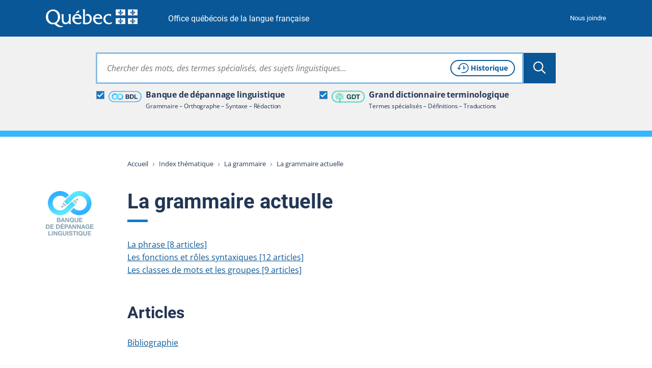

--- FILE ---
content_type: text/css; charset=utf-8
request_url: https://vitrinelinguistique.oqlf.gouv.qc.ca/_assets/41b1d38ea1e2f5595975318cf5f2ca46/css/index-core.1768422704.css
body_size: 8210
content:
/*! normalize.css v8.0.1 | MIT License | github.com/necolas/normalize.css */html{line-height:1.15;-webkit-text-size-adjust:100%}body{margin:0}main{display:block}h1{font-size:2em;margin:.67em 0}hr{box-sizing:content-box;height:0;overflow:visible}pre{font-family:monospace,monospace;font-size:1em}a{background-color:rgba(0,0,0,0)}abbr[title]{border-bottom:none;text-decoration:underline;-webkit-text-decoration:underline dotted;text-decoration:underline dotted}b,strong{font-weight:bolder}code,kbd,samp{font-family:monospace,monospace;font-size:1em}small{font-size:80%}sub,sup{font-size:75%;line-height:0;position:relative;vertical-align:baseline}sub{bottom:-0.25em}sup{top:-0.5em}img{border-style:none}button,input,optgroup,select,textarea{font-family:inherit;font-size:100%;line-height:1.15;margin:0}button,input{overflow:visible}button,select{text-transform:none}button,[type=button],[type=reset],[type=submit]{-webkit-appearance:button}button::-moz-focus-inner,[type=button]::-moz-focus-inner,[type=reset]::-moz-focus-inner,[type=submit]::-moz-focus-inner{border-style:none;padding:0}button:-moz-focusring,[type=button]:-moz-focusring,[type=reset]:-moz-focusring,[type=submit]:-moz-focusring{outline:1px dotted ButtonText}fieldset{padding:.35em .75em .625em}legend{box-sizing:border-box;color:inherit;display:table;max-width:100%;padding:0;white-space:normal}progress{vertical-align:baseline}textarea{overflow:auto}[type=checkbox],[type=radio]{box-sizing:border-box;padding:0}[type=number]::-webkit-inner-spin-button,[type=number]::-webkit-outer-spin-button{height:auto}[type=search]{-webkit-appearance:textfield;outline-offset:-2px}[type=search]::-webkit-search-decoration{-webkit-appearance:none}::-webkit-file-upload-button{-webkit-appearance:button;font:inherit}details{display:block}summary{display:list-item}template{display:none}[hidden]{display:none}.reset-list.reset-list{list-style-type:none;padding:0}.reset-list.reset-list,.reset-list.reset-list dd{margin:0}[type=checkbox],[type=radio]{border:0 !important;clip:rect(1px, 1px, 1px, 1px);height:1px !important;margin:-1px !important;overflow:hidden;padding:0 !important;position:absolute !important;white-space:nowrap;width:1px !important}.focusable[type=checkbox]:focus,.focusable[type=radio]:focus,.hoverable[type=checkbox]:hover,.hoverable[type=radio]:hover,.targetable[type=checkbox]:target,.targetable[type=radio]:target{clip:auto;height:auto !important;margin:0 !important;overflow:visible;padding:0 !important;position:static !important;white-space:inherit;width:auto !important}h1,.title-h1{font-size:2rem;font-weight:700;line-height:1.1875}@media screen and (min-width: 64rem),print and (min-width: 48rem){h1,.title-h1{font-size:2.5rem;line-height:1.175}}h1::after,.title-h1::after{background:#1479cc;content:"";display:block;height:0.3125rem;line-height:0.3125rem;margin:0.75rem 0 0;width:2.5rem}h2,.title-h2{font-size:1.75rem;font-weight:700;line-height:normal}@media screen and (min-width: 64rem),print and (min-width: 48rem){h2,.title-h2{font-size:2rem}}h3,.title-h3{font-size:1.5rem;font-weight:500;line-height:normal}@media screen and (min-width: 64rem),print and (min-width: 48rem){h3,.title-h3{font-size:1.75rem}}h4,.title-h4{font-size:1.3125rem;font-weight:700;line-height:normal}h5,.title-h5{font-size:1.125rem;font-weight:700;line-height:normal}h6,.title-h6{font-size:1rem;font-weight:700;line-height:normal}@font-face{font-display:fallback;font-family:"Open Sans";font-style:normal;font-weight:400;src:url("../fonts/open-sans/opensans-regular.woff2") format("woff2"),url("../fonts/open-sans/opensans-regular.woff") format("woff")}@font-face{font-display:fallback;font-family:"Open Sans";font-style:italic;font-weight:400;src:url("../fonts/open-sans/opensans-italic.woff2") format("woff2"),url("../fonts/open-sans/opensans-italic.woff") format("woff")}@font-face{font-display:fallback;font-family:"Open Sans";font-style:normal;font-weight:700;src:url("../fonts/open-sans/opensans-bold.woff2") format("woff2"),url("../fonts/open-sans/opensans-bold.woff") format("woff")}@font-face{font-display:fallback;font-family:"Open Sans";font-style:italic;font-weight:700;src:url("../fonts/open-sans/opensans-bold-italic.woff2") format("woff2"),url("../fonts/open-sans/opensans-bold-italic.woff") format("woff")}@font-face{font-display:fallback;font-family:"Open Sans";font-style:normal;font-weight:500;src:url("../fonts/open-sans/opensans-medium.woff2") format("woff2"),url("../fonts/open-sans/opensans-medium.ttf") format("ttf")}@font-face{font-display:fallback;font-family:"Open Sans";font-style:italic;font-weight:500;src:url("../fonts/open-sans/opensans-medium-italic.woff2") format("woff2"),url("../fonts/open-sans/opensans-medium-italic.ttf") format("ttf")}@font-face{font-display:fallback;font-family:"Roboto";font-style:normal;font-weight:700;src:url("../fonts/roboto/roboto-bold.woff2") format("woff2"),url("../fonts/roboto/roboto-bold.woff") format("woff")}@font-face{font-display:fallback;font-family:"Roboto";font-style:italic;font-weight:700;src:url("../fonts/roboto/roboto-bolditalic.woff2") format("woff2"),url("../fonts/roboto/roboto-bolditalic.woff") format("woff")}@font-face{font-display:fallback;font-family:"Roboto";font-style:normal;font-weight:500;src:url("../fonts/roboto/roboto-medium.woff2") format("woff2"),url("../fonts/roboto/roboto-medium.woff") format("woff")}@font-face{font-display:fallback;font-family:"Roboto";font-style:italic;font-weight:500;src:url("../fonts/roboto/roboto-mediumitalic.woff2") format("woff2"),url("../fonts/roboto/roboto-mediumitalic.woff") format("woff")}@font-face{font-display:fallback;font-family:"Roboto";font-style:normal;font-weight:400;src:url("../fonts/roboto/roboto-regular.woff2") format("woff2"),url("../fonts/roboto/roboto-regular.woff") format("woff")}:root{--base-font-size: 16px;--base-line-height: 1.5625;--base-ff: "Open Sans";--piv-ff: "Roboto", "Open Sans";--base-brightest: white;--base-darkest: #223654;--base-bg: var(--base-brightest);--base-bg-darker: #f2f1f1;--base-bg-dark: #c5cad2;--base-fg: var(--base-darkest);--base-link: #095797;--base-hover: #1479cc;--base-br: #c5cad2;--base-piv: #095797;--base-shadow: #c5cad2;--base-bleed: #f4f8fb;--error: #cb381f;--error-bg: var(--error);--error-fg: var(--base-brightest);--info-bg: #dae6f0;--info-fg: var(--base-darkest);--success: #4c7739;--success-bg: var(--success);--success-fg: var(--base-brightest);--warning: #f8e69a;--warning-bg: var(--warning);--warning-fg: var(--base-darkest);--in-between: #ff8f00;--bdl: #35b6ff;--gdt: #36d0bd;--max-width: 1100px;--grd-xs: 320px;--grd-xsm: 360px;--grd-sm: 512px;--grd-md: 768px;--grd-lg: 1024px;--grd-xl: 1280px;--grd-xxl: 1440px}html{font-size:16px;font-size:var(--base-font-size);line-height:1.5625;line-height:var(--base-line-height);min-height:100%;position:relative;scroll-behavior:smooth}body{background:white;background:var(--base-bg);color:#223654;color:var(--base-fg);counter-reset:footlinks;font-family:"Open Sans",sans-serif;font-family:var(--base-ff),sans-serif;height:100%;overflow-x:hidden;position:relative}body>*{box-sizing:content-box;padding-left:1.75rem;padding-right:1.75rem}*,*::before,*::after{box-sizing:border-box}svg:not(:root){overflow:hidden}body,h1,h2,h3,h4,p,blockquote,dl,dd{margin-bottom:0;margin-top:0}fieldset{border:0;padding:0;margin:0}hr{background:rgba(0,0,0,0);border:solid #c5cad2;border:solid var(--base-br);border-width:2px 0 0;display:block;height:2px;line-height:1}aside,details,footer,header,nav,section,summary{display:block}abbr{white-space:nowrap}small{font-size:0.75rem}samp{color:#095797;color:var(--base-piv);font-size:1rem;font-family:"Open Sans",sans-serif;font-family:var(--base-ff),sans-serif}details summary::-webkit-details-marker{display:none}.visuallyhidden{border:0 !important;clip:rect(1px, 1px, 1px, 1px);height:1px !important;margin:-1px !important;overflow:hidden;padding:0 !important;position:absolute !important;white-space:nowrap;width:1px !important}.visuallyhidden.focusable:focus,.visuallyhidden.hoverable:hover,.visuallyhidden.targetable:target{clip:auto;height:auto !important;margin:0 !important;overflow:visible;padding:0 !important;position:static !important;white-space:inherit;width:auto !important}@media screen and (min-width: 20rem),print and (min-width: 15rem){.visuallyhidden--xs{border:0 !important;clip:rect(1px, 1px, 1px, 1px);height:1px !important;margin:-1px !important;overflow:hidden;padding:0 !important;position:absolute !important;white-space:nowrap;width:1px !important}.visuallyhidden--xs.focusable:focus,.visuallyhidden--xs.hoverable:hover,.visuallyhidden--xs.targetable:target{clip:auto;height:auto !important;margin:0 !important;overflow:visible;padding:0 !important;position:static !important;white-space:inherit;width:auto !important}}@media screen and (max-width: 19.9375rem),print and (max-width: 14.953125rem){.visuallyhidden--to-xs{border:0 !important;clip:rect(1px, 1px, 1px, 1px);height:1px !important;margin:-1px !important;overflow:hidden;padding:0 !important;position:absolute !important;white-space:nowrap;width:1px !important}.visuallyhidden--to-xs.focusable:focus,.visuallyhidden--to-xs.hoverable:hover,.visuallyhidden--to-xs.targetable:target{clip:auto;height:auto !important;margin:0 !important;overflow:visible;padding:0 !important;position:static !important;white-space:inherit;width:auto !important}}@media screen and (min-width: 22.5rem),print and (min-width: 16.875rem){.visuallyhidden--xsm{border:0 !important;clip:rect(1px, 1px, 1px, 1px);height:1px !important;margin:-1px !important;overflow:hidden;padding:0 !important;position:absolute !important;white-space:nowrap;width:1px !important}.visuallyhidden--xsm.focusable:focus,.visuallyhidden--xsm.hoverable:hover,.visuallyhidden--xsm.targetable:target{clip:auto;height:auto !important;margin:0 !important;overflow:visible;padding:0 !important;position:static !important;white-space:inherit;width:auto !important}}@media screen and (max-width: 22.4375rem),print and (max-width: 16.828125rem){.visuallyhidden--to-xsm{border:0 !important;clip:rect(1px, 1px, 1px, 1px);height:1px !important;margin:-1px !important;overflow:hidden;padding:0 !important;position:absolute !important;white-space:nowrap;width:1px !important}.visuallyhidden--to-xsm.focusable:focus,.visuallyhidden--to-xsm.hoverable:hover,.visuallyhidden--to-xsm.targetable:target{clip:auto;height:auto !important;margin:0 !important;overflow:visible;padding:0 !important;position:static !important;white-space:inherit;width:auto !important}}@media screen and (min-width: 32rem),print and (min-width: 24rem){.visuallyhidden--sm{border:0 !important;clip:rect(1px, 1px, 1px, 1px);height:1px !important;margin:-1px !important;overflow:hidden;padding:0 !important;position:absolute !important;white-space:nowrap;width:1px !important}.visuallyhidden--sm.focusable:focus,.visuallyhidden--sm.hoverable:hover,.visuallyhidden--sm.targetable:target{clip:auto;height:auto !important;margin:0 !important;overflow:visible;padding:0 !important;position:static !important;white-space:inherit;width:auto !important}}@media screen and (max-width: 31.9375rem),print and (max-width: 23.953125rem){.visuallyhidden--to-sm{border:0 !important;clip:rect(1px, 1px, 1px, 1px);height:1px !important;margin:-1px !important;overflow:hidden;padding:0 !important;position:absolute !important;white-space:nowrap;width:1px !important}.visuallyhidden--to-sm.focusable:focus,.visuallyhidden--to-sm.hoverable:hover,.visuallyhidden--to-sm.targetable:target{clip:auto;height:auto !important;margin:0 !important;overflow:visible;padding:0 !important;position:static !important;white-space:inherit;width:auto !important}}@media screen and (min-width: 48rem),print and (min-width: 36rem){.visuallyhidden--md{border:0 !important;clip:rect(1px, 1px, 1px, 1px);height:1px !important;margin:-1px !important;overflow:hidden;padding:0 !important;position:absolute !important;white-space:nowrap;width:1px !important}.visuallyhidden--md.focusable:focus,.visuallyhidden--md.hoverable:hover,.visuallyhidden--md.targetable:target{clip:auto;height:auto !important;margin:0 !important;overflow:visible;padding:0 !important;position:static !important;white-space:inherit;width:auto !important}}@media screen and (max-width: 47.9375rem),print and (max-width: 35.953125rem){.visuallyhidden--to-md{border:0 !important;clip:rect(1px, 1px, 1px, 1px);height:1px !important;margin:-1px !important;overflow:hidden;padding:0 !important;position:absolute !important;white-space:nowrap;width:1px !important}.visuallyhidden--to-md.focusable:focus,.visuallyhidden--to-md.hoverable:hover,.visuallyhidden--to-md.targetable:target{clip:auto;height:auto !important;margin:0 !important;overflow:visible;padding:0 !important;position:static !important;white-space:inherit;width:auto !important}}@media screen and (min-width: 64rem),print and (min-width: 48rem){.visuallyhidden--lg{border:0 !important;clip:rect(1px, 1px, 1px, 1px);height:1px !important;margin:-1px !important;overflow:hidden;padding:0 !important;position:absolute !important;white-space:nowrap;width:1px !important}.visuallyhidden--lg.focusable:focus,.visuallyhidden--lg.hoverable:hover,.visuallyhidden--lg.targetable:target{clip:auto;height:auto !important;margin:0 !important;overflow:visible;padding:0 !important;position:static !important;white-space:inherit;width:auto !important}}@media screen and (max-width: 63.9375rem),print and (max-width: 47.953125rem){.visuallyhidden--to-lg{border:0 !important;clip:rect(1px, 1px, 1px, 1px);height:1px !important;margin:-1px !important;overflow:hidden;padding:0 !important;position:absolute !important;white-space:nowrap;width:1px !important}.visuallyhidden--to-lg.focusable:focus,.visuallyhidden--to-lg.hoverable:hover,.visuallyhidden--to-lg.targetable:target{clip:auto;height:auto !important;margin:0 !important;overflow:visible;padding:0 !important;position:static !important;white-space:inherit;width:auto !important}}@media screen and (min-width: 80rem),print and (min-width: 60rem){.visuallyhidden--xl{border:0 !important;clip:rect(1px, 1px, 1px, 1px);height:1px !important;margin:-1px !important;overflow:hidden;padding:0 !important;position:absolute !important;white-space:nowrap;width:1px !important}.visuallyhidden--xl.focusable:focus,.visuallyhidden--xl.hoverable:hover,.visuallyhidden--xl.targetable:target{clip:auto;height:auto !important;margin:0 !important;overflow:visible;padding:0 !important;position:static !important;white-space:inherit;width:auto !important}}@media screen and (max-width: 79.9375rem),print and (max-width: 59.953125rem){.visuallyhidden--to-xl{border:0 !important;clip:rect(1px, 1px, 1px, 1px);height:1px !important;margin:-1px !important;overflow:hidden;padding:0 !important;position:absolute !important;white-space:nowrap;width:1px !important}.visuallyhidden--to-xl.focusable:focus,.visuallyhidden--to-xl.hoverable:hover,.visuallyhidden--to-xl.targetable:target{clip:auto;height:auto !important;margin:0 !important;overflow:visible;padding:0 !important;position:static !important;white-space:inherit;width:auto !important}}@media screen and (min-width: 90rem),print and (min-width: 67.5rem){.visuallyhidden--xxl{border:0 !important;clip:rect(1px, 1px, 1px, 1px);height:1px !important;margin:-1px !important;overflow:hidden;padding:0 !important;position:absolute !important;white-space:nowrap;width:1px !important}.visuallyhidden--xxl.focusable:focus,.visuallyhidden--xxl.hoverable:hover,.visuallyhidden--xxl.targetable:target{clip:auto;height:auto !important;margin:0 !important;overflow:visible;padding:0 !important;position:static !important;white-space:inherit;width:auto !important}}@media screen and (max-width: 89.9375rem),print and (max-width: 67.453125rem){.visuallyhidden--to-xxl{border:0 !important;clip:rect(1px, 1px, 1px, 1px);height:1px !important;margin:-1px !important;overflow:hidden;padding:0 !important;position:absolute !important;white-space:nowrap;width:1px !important}.visuallyhidden--to-xxl.focusable:focus,.visuallyhidden--to-xxl.hoverable:hover,.visuallyhidden--to-xxl.targetable:target{clip:auto;height:auto !important;margin:0 !important;overflow:visible;padding:0 !important;position:static !important;white-space:inherit;width:auto !important}}.no-padding.no-padding{padding:0}.is-relative.is-relative{position:relative}.is-uppercase.is-uppercase{text-transform:uppercase}.caps:first-letter{text-transform:uppercase}.flex.flex{display:-webkit-flex;display:flex}.text-center.text-center{text-align:center}.text-left.text-left{text-align:left}.text-right.text-right{text-align:right}[dir="ltr"] .text-end.text-end{text-align:right}[dir="rtl"] .text-end.text-end{text-align:left}.text-justify.text-justify{text-align:justify}.hr.hr{border-bottom:1px solid #c5cad2;border-bottom:1px solid var(--base-br)}.columns-1.columns-1{-webkit-columns:1 auto;columns:1 auto}@media screen and (min-width: 48rem),print and (min-width: 36rem){.columns-2.columns-2{-webkit-columns:2 auto;columns:2 auto}}@media screen and (min-width: 48rem),print and (min-width: 36rem){.columns-3.columns-3{-webkit-columns:3 auto;columns:3 auto}}@media screen and (min-width: 48rem),print and (min-width: 36rem){.columns-4.columns-4{-webkit-columns:4 auto;columns:4 auto}}.column-50.colum-50{-webkit-flex:1 1 50%;flex:1 1 50%;max-width:50%}.bad.bad,.rouge.rouge{color:#cb381f;color:var(--error);font-weight:400}.good.good,.vert.vert{color:#4c7739;color:var(--success);font-weight:700}.smallcaps.smallcaps{-webkit-font-feature-settings:"smcp";font-feature-settings:"smcp";font-variant:small-caps}.smaller.smaller{font-size:0.75rem}.bigger.bigger{font-size:1.875rem}.nowrap{white-space:nowrap}.style-lien{color:#095797;color:var(--base-piv)}a,a+.ico-relexternal{color:#095797;color:var(--base-link)}a+.ico-relexternal{margin-left:0.25rem}a:focus,a:hover{text-decoration:none}a:focus,a:focus+.ico-relexternal,a:hover,a:hover+.ico-relexternal{color:#1479cc;color:var(--base-hover)}a:focus{outline:solid 0.1875rem #89bce5}a:active{outline:none;text-decoration:underline}a[href^="#note-"]{border-bottom:1px dashed;display:inline-block}a[href^="#note-"]::after{background:#dae6f0;content:counters(footlinks, ".");counter-increment:footlinks;display:inline-block;font-size:0.75rem;font-weight:700;height:1rem;line-height:1rem;margin-left:0.25rem;position:relative;text-align:center;width:1rem}a[href^="#note-"],a[href^="#note-"]:active{text-decoration:none}.footnote{counter-set:footnotes;padding:0}.footnote__note{font-size:1rem}@media screen and (max-width: 63.9375rem),print and (max-width: 47.953125rem){.footnote__note{background:#095797;background:var(--base-piv);bottom:0;box-shadow:0.09375rem 0.1875rem 0.625rem 0 rgba(34,54,84,.16);color:white;color:var(--base-brightest);line-height:1.375;opacity:0;overflow:hidden;padding:2rem;position:fixed;visibility:hidden;width:calc(100% - 4rem)}.footnote__note:target{opacity:1;visibility:visible}.footnote__note:before{counter-increment:footnotes;content:counters(footnotes, ".");display:inline-block;font-weight:700;margin-right:0.5rem;text-decoration:inherit}}@media screen and (min-width: 64rem),print and (min-width: 48rem){.footnote__note{color:#095797;color:var(--base-piv);display:-webkit-flex;display:flex;font-size:0.875rem}}.footnote__note a{color:inherit;text-decoration:none}@media screen and (max-width: 63.9375rem),print and (max-width: 47.953125rem){.footnote__note a{background:rgba(0,0,0,0);display:block;height:1rem;line-height:1rem;position:absolute;right:1rem;top:1rem;text-align:center;width:1rem}}@media screen and (min-width: 64rem),print and (min-width: 48rem){.footnote__note a{-webkit-order:-1;order:-1}}.footnote__note a:focus,.footnote__note a:hover{text-decoration:underline}@media screen and (max-width: 63.9375rem),print and (max-width: 47.953125rem){.footnote__note a:after{color:inherit;content:"❎"}}@media screen and (min-width: 64rem),print and (min-width: 48rem){.footnote__note a:after{counter-increment:footnotes;content:"↑" counters(footnotes, ".");display:inline-block;font-weight:700;margin-right:0.5rem;text-decoration:inherit}}img:not([class]):not([hidden]){display:inline-block;height:auto;max-width:100%}img:not([alt]){-webkit-filter:blur(10px);filter:blur(10px)}figure{background:rgba(0,0,0,0);display:table;margin:0;max-width:100%}figcaption{background:#f2f1f1;background:var(--base-bg-darker);display:table-caption;caption-side:bottom;color:#223654;color:var(--base-fg);font-size:0.875rem;line-height:1.5833333333;margin:0.5rem 0 0;padding:0.5rem}@media only screen{.logo-bdl{display:block;height:3rem;margin-bottom:2rem;width:11.5625rem}}@media only screen and (min-width: 80rem){.logo-bdl{height:5.875rem;left:0;position:absolute;top:0;width:5.875rem}}@media only screen{.logo-gdt{display:block;height:4.625rem;margin-bottom:2rem;width:10.375rem}}@media only screen and (min-width: 80rem){.logo-gdt{height:6.4375rem;left:0;position:absolute;top:0;width:5.8125rem}}h1{font-family:"Roboto", "Open Sans",sans-serif;font-family:var(--piv-ff),sans-serif;margin:0}h2{font-family:"Roboto", "Open Sans",sans-serif;font-family:var(--piv-ff),sans-serif;margin:0}h3{font-family:"Roboto", "Open Sans",sans-serif;font-family:var(--piv-ff),sans-serif;margin:0}h4{font-family:"Roboto", "Open Sans",sans-serif;font-family:var(--piv-ff),sans-serif;margin:0}h5{font-family:"Roboto", "Open Sans",sans-serif;font-family:var(--piv-ff),sans-serif;margin:0}h6{font-family:"Roboto", "Open Sans",sans-serif;font-family:var(--piv-ff),sans-serif;margin:0}p+p{margin-top:1.5rem}p small{font-size:0.875rem}blockquote{font-size:1rem;font-weight:400;line-height:1.5;margin-left:0;padding-left:1.5rem;position:relative}@media screen and (min-width: 48rem),print and (min-width: 36rem){blockquote{margin-left:1.5rem}}cite,.cite{display:block;font-size:0.875rem;margin:0.75rem 0 0}.button,button,[role=button],[type=button],[type=submit],[type=reset]{-webkit-appearance:none;appearance:none;border:none;cursor:pointer;display:inline-block;font-size:1rem;font-weight:700;margin:0;min-width:7rem;outline:1px solid rgba(0,0,0,0);padding:0.875rem;text-align:center;text-decoration:none;width:auto}.button:focus,button:focus,[role=button]:focus,[type=button]:focus,[type=submit]:focus,[type=reset]:focus{outline:solid 0.1875rem #89bce5}.button:active,button:active,[role=button]:active,[type=button]:active,[type=submit]:active,[type=reset]:active{outline:none}@media screen and (min-width: 32rem),print and (min-width: 24rem){p>.button:not(:last-child),p>button:not(:last-child),p>[role=button]:not(:last-child),p>[type=button]:not(:last-child),p>[type=submit]:not(:last-child),p>[type=reset]:not(:last-child){margin-right:1.875rem}}a.button[rel=external]>.ico-relexternal{margin-left:0.25rem}@media screen and (max-width: 31.9375rem),print and (max-width: 23.953125rem){.button-primary,.button-secondary,.button-ternary{display:block;width:100%}.button-primary+.button-primary,.button-primary+.button-secondary,.button-primary+.button-ternary,.button-secondary+.button-primary,.button-secondary+.button-secondary,.button-secondary+.button-ternary,.button-ternary+.button-primary,.button-ternary+.button-secondary,.button-ternary+.button-ternary{margin-top:1.5rem}}.button-primary{background:#095797;background:var(--base-piv);border:2px solid #095797;border:2px solid var(--base-piv);color:white;color:var(--base-brightest)}.button-primary:focus,.button-primary:hover{background:#156bb2;color:white;color:var(--base-brightest)}.button-primary:focus{border-color:#223654;border-color:var(--base-fg)}.button-primary:active{text-decoration:none}.button-secondary{background:white;background:var(--base-brightest);border:2px solid #095797;border:2px solid var(--base-piv);color:#095797;color:var(--base-piv)}.button-secondary:focus,.button-secondary:hover{background:#095797;background:var(--base-piv);color:white;color:var(--base-brightest)}.button-secondary:focus{border-color:#223654;border-color:var(--base-fg)}.button-secondary:active{text-decoration:none}.button-ternary,.button-ternary--inline{background:rgba(0,0,0,0);color:#095797;color:var(--base-piv)}.button-ternary:focus,.button-ternary:hover,.button-ternary--inline:focus,.button-ternary--inline:hover{color:#095797;color:var(--base-piv);text-decoration:underline}.button-ternary:active,.button-ternary--inline:active{text-decoration:none}.button-ternary--inline{min-width:0;padding:0}.button-link-like{background:rgba(0,0,0,0);color:#095797;color:var(--base-piv);font-size:1em;font-weight:400;min-width:0;padding:0;text-decoration:underline}.button-link-like:focus,.button-link-like:hover{color:#095797;color:var(--base-piv);text-decoration:none}.button-link-like:active{text-decoration:underline}.switch-button__label{display:inline-block;font-weight:700;margin-right:1rem;vertical-align:middle}.switch-button [role=switch]{-webkit-appearance:none;appearance:none;background:#c5cad2;background:var(--base-bg-dark);border:0;border-radius:9999px;display:inline-block;height:2rem;min-width:0;overflow:hidden;padding:0;vertical-align:middle;width:3.5rem}.switch-button [role=switch]:focus{box-shadow:0 0 0 3px #89bce5}.switch-button [role=switch]:active{box-shadow:none}.switch-button [role=switch]:disabled{cursor:not-allowed;opacity:.5}.switch-button [role=switch]::after{background:white;background:var(--base-brightest);border:1px solid #808a9d;border-radius:100%;content:"";display:inline-block;float:left;height:2rem;width:2rem}.switch-button [role=switch][aria-checked=true]{background:#1479cc}.switch-button [role=switch][aria-checked=true]::after{float:right}.switch-button.switch-button--small{font-size:0.8125rem}.switch-button.switch-button--small [role=switch]{height:1.5rem;width:2.8125rem}.switch-button.switch-button--small [role=switch]::after{height:1.5rem;width:1.5rem}.etiquette{color:#095797;color:var(--base-link);background-color:#dae6f0;background-color:var(--info-bg);border:1px solid #dae6f0;border:1px solid var(--info-bg);text-decoration:none;padding:11px 2.5em 11px 8px;font-size:.875rem;line-height:1rem;transition:border-color .25s linear;display:inline-block;position:relative}.etiquette:hover{border:1px solid #1479cc;border:1px solid var(--base-hover);transition:border-color .25s linear}.etiquette:focus{border:1px solid #1479cc;border:1px solid var(--base-hover);transition:border-color .25s linear;outline:0}.etiquette:active{text-decoration:none}.etiquette svg{position:absolute;top:50%;right:8px;-webkit-transform:translateY(-50%);transform:translateY(-50%);stroke-width:1.5px}form>*+*{margin-top:calc(2rem - 4px)}[type=radio]+label[for]{-webkit-align-items:center;align-items:center;display:-webkit-flex;display:flex;font-weight:400;position:relative}[type=radio][disabled]+label[for]{color:#bfc4ce !important}[type=radio]+label[for]::after,[type=radio]+label[for]::before{border-radius:100%;display:inline-block}[type=radio]+label[for]::before{background:white;background:var(--base-brightest);border:1px solid #808a9d;box-sizing:border-box;content:"";-webkit-flex-shrink:0;flex-shrink:0;height:1rem;margin:0.1875em 0.5rem 0 0;width:1rem}[type=radio]:focus+label[for]::before{box-shadow:0 0 0 2px #5b6476}[type=radio]:active+label[for]::before{box-shadow:0 0 0 2px #dae6f0}[type=radio]:active+label[for]::after,[type=radio]:checked+label[for]::after{background:#095797;background:var(--base-link);border-radius:100%;bottom:0;content:"";height:0.625rem;left:0.1875rem;margin:auto 0;position:absolute;top:.2rem;width:0.625rem}[type=radio]:disabled+label[for]::before{border-color:#bfc4ce !important}[type=radio]:disabled+label[for]::after{display:none !important}label{display:inline-block;font-weight:700}label[for]{cursor:pointer;margin-bottom:0.5rem}legend,.legend-caption-wrapper{display:block;font-weight:700;margin-bottom:0.5rem}[type=checkbox]+label[for]{-webkit-align-items:center;align-items:center;display:-webkit-flex;display:flex;font-weight:400;position:relative}@media screen and (max-width: 31.9375rem),print and (max-width: 23.953125rem){[type=checkbox]+label[for].search-banner__label{display:inline-block}}@media screen and (min-width: 32rem),print and (min-width: 24rem){[type=checkbox]+label[for].search-banner__label{-webkit-align-items:flex-start;align-items:flex-start}}[type=checkbox][disabled]+label[for]{color:#bfc4ce !important}[type=checkbox]+label[for]::before{display:inline-block}[type=checkbox]+label[for]::before{background:white;background:var(--base-brightest);border:1px solid #808a9d;box-sizing:border-box;content:"";-webkit-flex-shrink:0;flex-shrink:0;height:1rem;margin:0.1875em 0.5rem 0 0;width:1rem}@media screen and (max-width: 31.9375rem),print and (max-width: 23.953125rem){[type=checkbox]+.search-banner__label[for]::before{margin-right:0}}[type=checkbox]:checked+label[for]::before{background-color:#1479cc;background-color:var(--base-hover);background-image:url("../images/svg/icons/ico_coche.svg");background-position:center;background-size:12px 10px;background-repeat:no-repeat}[type=checkbox]:focus+label[for]::before{box-shadow:0 0 0 3px #89bce5}[type=checkbox]:active+label[for]::before{box-shadow:0 0 0 2px #dae6f0}[type=checkbox]:disabled+label[for]::before{border-color:#bfc4ce !important}textarea,[type=date],[type=datetime],[type=datetime-local],[type=email],[type=month],[type=number],[type=password],[type=search],[type=tel],[type=text],[type=time],[type=url],[type=week]{-webkit-appearance:none;appearance:none;border:1px solid;box-sizing:border-box;box-shadow:none;display:block;max-width:33rem;min-width:3.9375rem;padding-left:0.5rem;padding-right:0.5rem;width:100%}textarea,[type=date],[type=datetime],[type=datetime-local],[type=email],[type=month],[type=number],[type=password],[type=search],[type=tel],[type=text],[type=time],[type=url],[type=week]{border-color:#808a9d}textarea:disabled,[type=date]:disabled,[type=datetime]:disabled,[type=datetime-local]:disabled,[type=email]:disabled,[type=month]:disabled,[type=number]:disabled,[type=password]:disabled,[type=search]:disabled,[type=tel]:disabled,[type=text]:disabled,[type=time]:disabled,[type=url]:disabled,[type=week]:disabled{opacity:.25}textarea.is-invalid,.is-invalid[type=date],.is-invalid[type=datetime],.is-invalid[type=datetime-local],.is-invalid[type=email],.is-invalid[type=month],.is-invalid[type=number],.is-invalid[type=password],.is-invalid[type=search],.is-invalid[type=tel],.is-invalid[type=text],.is-invalid[type=time],.is-invalid[type=url],.is-invalid[type=week]{border-color:#cb381f;border-color:var(--error)}textarea:focus,[type=date]:focus,[type=datetime]:focus,[type=datetime-local]:focus,[type=email]:focus,[type=month]:focus,[type=number]:focus,[type=password]:focus,[type=search]:focus,[type=tel]:focus,[type=text]:focus,[type=time]:focus,[type=url]:focus,[type=week]:focus{outline:solid 3px #89bce5}textarea:active,[type=date]:active,[type=datetime]:active,[type=datetime-local]:active,[type=email]:active,[type=month]:active,[type=number]:active,[type=password]:active,[type=search]:active,[type=tel]:active,[type=text]:active,[type=time]:active,[type=url]:active,[type=week]:active{outline:none}[type=date],[type=datetime],[type=datetime-local],[type=email],[type=month],[type=number],[type=password],[type=search],[type=tel],[type=text],[type=time],[type=url],[type=week]{height:2.5rem}select,.select-field{-webkit-appearance:none;appearance:none;background-color:white;background-color:var(--base-bg);background-image:url("../images/svg/icons/ico_chevrondown_select.svg");background-position:center right 0.5rem;background-repeat:no-repeat;background-size:1rem 0.5rem;border:1px solid;box-sizing:border-box;box-shadow:none;color:#223654;color:var(--base-fg);display:block;height:2.5rem;max-width:33rem;min-width:3.9375rem;padding-left:0.5rem;padding-right:2.25rem;width:100%}select,select:valid,.select-field,.select-field:valid{border-color:#808a9d}select:disabled,.select-field:disabled{opacity:.25}select.is-invalid,.select-field.is-invalid{border-color:#cb381f;border-color:var(--error)}select:focus,.select-field:focus{outline:solid 3px #89bce5}select:active,.select-field:active{outline:none}nav ul,nav ol,[role=navigation] ul,[role=navigation] ol{list-style:none;margin-bottom:0;margin-top:0;padding:0}ol,ul{list-style:none;padding:0}.cke_editable ul,ul.ce-bullets{line-height:1.5;padding-left:0}.cke_editable ul li+li,ul.ce-bullets li+li{margin-top:1rem}.cke_editable ul>li,ul.ce-bullets>li{display:block;padding:0 0 0 2rem;position:relative}.cke_editable ul>li:before,ul.ce-bullets>li:before{background:#223654;background:var(--base-fg);border-radius:0.1875rem;content:"";display:inline-block;height:0.375rem;left:0;position:absolute;top:0.625rem;width:0.75rem}.cke_editable ul ul,ul.ce-bullets ul{margin-bottom:1.5rem;margin-top:1.5rem}.cke_editable ul ul>li::before,ul.ce-bullets ul>li::before{background:white;background:var(--base-brightest);border:1px solid #223654;border:1px solid var(--base-fg)}.cke_editable ul ul ul>li::before,ul.ce-bullets ul ul>li::before{background:#223654;background:var(--base-fg);border:none}.cke_editable ol{line-height:1.5;list-style:decimal outside;padding:0 0 0 1rem}.cke_editable ul{padding-left:1.75rem}.cke_editable ol{margin-left:1.75rem}.max-width{box-sizing:content-box;margin-left:auto;margin-right:auto;max-width:1100px;max-width:var(--max-width)}@media screen and (min-width: 48rem),print and (min-width: 36rem){.split{display:-webkit-flex;display:flex;margin:-0.625rem}.featured--archives .split{margin:-0.5rem -2.625rem}.split>*{-webkit-flex:1 1 50%;flex:1 1 50%;margin:0.625rem}.featured--archives .split>*{margin:0.5rem 2.625rem}}.split>*:empty{display:none}.bleed.bleed{padding-bottom:3.75rem;padding-top:3.75rem}.bleed.bleed:not([hidden])+.bleed.bleed{margin-top:0}.bleed.bleed.list-bdl+.bleed.bleed.list-bdl{margin-top:-1.75rem;padding-top:0}.pill{-webkit-align-items:center;align-items:center;background:#f2f1f1;background:var(--base-bg-darker);border-radius:1em;display:-webkit-inline-flex;display:inline-flex;font-size:0.75rem;font-style:normal;font-weight:400;margin-right:0.25rem;min-height:1.625rem;padding:0 0.5rem;text-align:left}.pill:last-child{margin-right:0}.pill--category{background:#223654;background:var(--base-fg);border-radius:0.25rem;color:white;color:var(--base-brightest);font-size:0.875rem;padding:0.25rem 0.5rem}.oqlf::before{background:url("../images/svg/icons/ico_oqlfofficiel.svg") center no-repeat;content:"";display:inline-block;height:1.25rem;margin-left:0.25rem;margin-right:0.25rem;vertical-align:top;width:0.875rem}table,figure.table{border-collapse:collapse;border-spacing:0;border:0;max-width:100%;table-layout:fixed;width:100%}@media screen and (min-width: 80rem),print and (min-width: 60rem){table,figure.table{width:100%}table.is-large,figure.table.is-large{max-width:none;width:calc(100% + 160px)}}table>caption,table>figcaption,figure.table>caption,figure.table>figcaption{caption-side:top;font-size:1.25rem;font-weight:700;line-height:1.2;margin-top:0;margin-bottom:1.5rem;text-align:left;width:100%;max-width:100vw;padding:0;background:none}@media screen and (min-width: 48rem),print and (min-width: 36rem){table>caption,table>figcaption,figure.table>caption,figure.table>figcaption{max-width:1100px;max-width:var(--max-width);width:auto}}table td,table th,figure.table td,figure.table th{background:white;background:var(--base-brightest);padding:0.75rem;text-align:left;vertical-align:middle}@media screen and (max-width: 63.9375rem),print and (max-width: 47.953125rem){table td,table th,figure.table td,figure.table th{padding:1.25rem 0.75rem;font-size:0.875rem}}table th,figure.table th{font-weight:700}table thead th,figure.table thead th{background:#223654;background:var(--base-darkest);color:white;color:var(--base-brightest)}table td,figure.table td{border:solid #c5cad2;border:solid var(--base-br);border-width:0 0 1px;vertical-align:top}table td>*+*:not(svg),figure.table td>*+*:not(svg){margin-top:1.7142857143em}table.une-ligne td,figure.table.une-ligne td{border:0}table tr>td:first-child,table tr>th:first-child,figure.table tr>td:first-child,figure.table tr>th:first-child{padding-left:1.25rem}table tr>td:last-child,table tr>th:last-child,figure.table tr>td:last-child,figure.table tr>th:last-child{padding-right:1.25rem}table tr:nth-of-type(even)>td,table tr:nth-child(even)>th,figure.table tr:nth-of-type(even)>td,figure.table tr:nth-child(even)>th{background:#f4f8fb;background:var(--base-bleed)}.space-before--extra-small{margin-top:1rem !important}.space-before--small{margin-top:2rem !important}.space-before--medium{margin-top:3.75rem !important}.space-before--large{margin-top:5rem !important}.space-before--extra-large{margin-top:7.5rem !important}.space-after--extra-small{margin-bottom:1rem !important}.space-after--extra-small+*{margin-top:0 !important}.space-after--small{margin-bottom:2rem !important}.space-after--small+*{margin-top:0 !important}.space-after--medium{margin-bottom:3.75rem !important}.space-after--medium+*{margin-top:0 !important}.space-after--large{margin-bottom:5rem !important}.space-after--large+*{margin-top:0 !important}.space-after--extra-large{margin-bottom:7.5rem !important}.space-after--extra-large+*{margin-top:0 !important}.main{min-height:32.5rem;padding:0}.main>*{box-sizing:content-box;padding-left:1.75rem;padding-right:1.75rem}.main>*+*{margin-top:2rem}.main>*+*:empty{display:none}.main>*>*{box-sizing:content-box;margin-left:auto;margin-right:auto;max-width:1100px;max-width:var(--max-width)}@media screen and (min-width: 80rem),print and (min-width: 60rem){.main--narrow>*>*{box-sizing:border-box;max-width:calc(1100px - 160px);padding-left:160px;-webkit-transform:translateX(-80px);transform:translateX(-80px)}}.main__header{position:relative;z-index:3}.main__header>div{z-index:2}.main__header>div>*+*:not(.split){margin-top:2rem}.main__header>div h1:not(:first-child){margin-top:0.75rem}.main__last-update{font-size:0.75rem;font-weight:700}.main__last-update::before{background-color:#c5cad2;background-color:var(--base-br);content:"";display:block;height:1px;margin-bottom:1.25rem}.main--no-survey{padding-bottom:5.75rem}.home__header{background:#f2f1f1;background:var(--base-bg-darker);padding-bottom:4.5rem;position:static;text-align:center;z-index:auto}.home__header h1{font-size:2.1875rem;line-height:1.1714285714}@media screen and (min-width: 48rem),print and (min-width: 36rem){.home__header h1{font-size:3.4375rem;line-height:1.1636363636}}.home__header h1::after{display:none}.home__header h1+p{margin-top:0}.home__header h1 img{width:450px;vertical-align:bottom}.home__header>div{margin-left:auto;margin-right:auto;max-width:56.125rem;padding-top:3rem}@media screen and (min-width: 48rem),print and (min-width: 36rem){.home__header>div{padding-top:4.25rem}}.home__body{margin:0 auto 7.5rem;max-width:1100px;max-width:var(--max-width)}.home__wrapper{display:-webkit-flex;display:flex;-webkit-flex-wrap:wrap;flex-wrap:wrap;margin:-0.625rem}@media screen and (min-width: 48rem),print and (min-width: 36rem){.home__wrapper{-webkit-flex-wrap:nowrap;flex-wrap:nowrap}}.home__wrapper>*{-webkit-flex:1 100%;flex:1 100%;margin:0.625rem}.search-banner{background:#f2f1f1;background:var(--base-bg-darker);padding:1rem 0;position:relative}.home__header+.search-banner{background:white;background:var(--base-bg);margin-top:0;padding-bottom:0;padding-top:0}.bdl .search-banner{border-bottom:12px solid #35b6ff;border-bottom:12px solid var(--bdl)}.gdt .search-banner{border-bottom:12px solid #36d0bd;border-bottom:12px solid var(--gdt)}.search-banner__form{box-sizing:border-box;margin-left:auto;margin-right:auto;max-width:59.375rem;padding:0 1rem;width:auto}@media screen and (min-width: 32rem),print and (min-width: 24rem){.search-banner__form{padding:0 1.5rem}}@media screen and (min-width: 64rem),print and (min-width: 48rem){.search-banner__form{padding-bottom:0.5rem;padding-top:1rem}}.home__header+.search-banner>.search-banner__form{top:-2.25rem;padding-bottom:0;padding-top:0;position:relative}.search-banner__wrap{background:rgba(0,0,0,0);-webkit-align-items:stretch;align-items:stretch;display:-webkit-flex;display:flex;height:3.75rem;-webkit-justify-content:center;justify-content:center;position:relative}.search-banner__options{-webkit-align-items:baseline;align-items:baseline;display:-webkit-flex;display:flex;-webkit-flex-wrap:wrap;flex-wrap:wrap;margin:1.5rem 0 0;text-align:left}@media screen and (min-width: 48rem),print and (min-width: 36rem){.search-banner__options{-webkit-flex-wrap:nowrap;flex-wrap:nowrap;margin:0.75rem 0 0}}.search-banner__opt{-webkit-align-items:flex-start;align-items:flex-start;display:-webkit-flex;display:flex}.search-banner__opt:first-child{margin-bottom:0.5rem}@media screen and (min-width: 48rem),print and (min-width: 36rem){.search-banner__opt:first-child{margin-right:4.25rem}}.search-banner__field{-webkit-flex:1 1 auto;flex:1 1 auto;height:auto;max-width:none;padding:0 5rem 0 1.25rem}@media screen and (min-width: 48rem),print and (min-width: 36rem){.search-banner__field{padding-right:10.5rem}}.search-banner__field:focus{position:relative;z-index:1}.search-banner__submit{background:#095797;background:var(--base-piv);color:white;color:var(--base-brightest);-webkit-flex:0 0 4rem;flex:0 0 4rem;margin:0;min-width:0;padding:0;width:4rem}.search-banner__submit:focus{outline:solid 3px #89bce5;position:relative;z-index:1}.search-banner__submit:active{outline:none}.search-banner__history{margin:auto 0;position:absolute;right:5rem;text-transform:capitalize;top:50%;-webkit-transform:translateY(-50%);transform:translateY(-50%);z-index:1}.search-banner__history button{-webkit-align-items:center;align-items:center;background:white;background:var(--base-brightest);border:2px solid #095797;border:2px solid var(--base-piv);border-radius:1.25rem;color:#095797;color:var(--base-piv);font-size:0.875rem;-webkit-justify-content:center;justify-content:center;min-height:2rem;min-width:1.25rem;padding:0 0.75rem}.search-banner__history button:focus,.search-banner__history button:hover{background:#095797;background:var(--base-piv);color:white;color:var(--base-brightest)}.search-banner__history button:focus{border-color:#223654;border-color:var(--base-fg)}.search-banner__history button:active{text-decoration:none}.search-banner__history button>*{vertical-align:middle}@media screen and (max-width: 47.9375rem),print and (max-width: 35.953125rem){.search-banner__history button{padding-left:0.5rem;padding-right:0.5rem}}.search-banner__history button:focus{outline:solid 3px #89bce5}.search-banner__history button:active{outline:none}.search-banner__history button svg{margin-right:0.25rem}.search-banner__list{background:white;background:var(--base-brightest);border:solid #808a9d;border-width:0 1px 1px;height:auto;left:0;margin:0 auto;max-height:50vh;overflow-y:auto;position:absolute;right:0;top:calc(100% - 1px);width:100%;z-index:4}.search-banner__item{-webkit-align-items:stretch;align-items:stretch;display:-webkit-flex;display:flex}.search-banner__item:hover,.search-banner__item[focus-within]{background:#f2f1f1;background:var(--base-bg-darker)}.search-banner__item:hover,.search-banner__item:focus-within{background:#f2f1f1;background:var(--base-bg-darker)}.search-banner__result{-webkit-align-items:center;align-items:center;background:rgba(0,0,0,0);border:0;display:-webkit-flex;display:flex;-webkit-flex:1 1 auto;flex:1 1 auto;font-weight:400;text-align:left}.search-banner__result>svg{-webkit-flex-grow:0;flex-grow:0;-webkit-flex-shrink:0;flex-shrink:0;margin-right:1.25rem}.search-banner__result:focus{outline:solid 3px #89bce5;position:relative;z-index:1}.search-banner__result:active{outline:none}.search-banner__result mark{background:rgba(0,0,0,0);font-weight:700}.search-banner__remove{background:rgba(0,0,0,0);color:#095797;color:var(--base-piv);-webkit-flex-grow:0;flex-grow:0;-webkit-flex-shrink:0;flex-shrink:0;min-width:0;width:4rem}.search-banner__remove:focus{outline:solid 3px #89bce5;position:relative;z-index:1}.search-banner__remove:active{outline:none}.search-banner__label{font-size:0.75rem;letter-spacing:-0.009375rem;line-height:1}@media screen and (min-width: 32rem),print and (min-width: 24rem){.search-banner__label{font-size:0.8125rem}}@media screen and (min-width: 64rem),print and (min-width: 48rem){.search-banner__label{font-size:1rem}}.search-banner__label>svg{-webkit-flex-shrink:1;flex-shrink:1;height:1.0625rem;width:3rem}@media screen and (min-width: 32rem),print and (min-width: 24rem){.search-banner__label>svg{margin-right:0.5rem;max-width:4.0625rem;min-height:1.75rem;min-width:3rem;width:auto}}.search-banner__label b,.search-banner__label small{line-height:1.3333333333;vertical-align:top}.search-banner__label small{display:block}@media screen and (min-width: 48rem),print and (min-width: 36rem){.search-banner__label small{margin-top:0.25rem}}.search-banner ::-webkit-input-placeholder{font-style:italic}@media screen and (max-width: 47.9375rem),print and (max-width: 35.953125rem){.search-banner ::-webkit-input-placeholder{color:rgba(0,0,0,0)}}.search-banner :-ms-input-placeholder{font-style:italic}@media screen and (max-width: 47.9375rem),print and (max-width: 35.953125rem){.search-banner :-ms-input-placeholder{color:rgba(0,0,0,0)}}.search-banner ::-webkit-input-placeholder{font-style:italic}.search-banner :-ms-input-placeholder{font-style:italic}.search-banner ::placeholder{font-style:italic}@media screen and (max-width: 47.9375rem),print and (max-width: 35.953125rem){.search-banner ::-webkit-input-placeholder{color:rgba(0,0,0,0)}.search-banner :-ms-input-placeholder{color:rgba(0,0,0,0)}.search-banner ::placeholder{color:rgba(0,0,0,0)}}.header-banner{background:#095797;background:var(--base-piv);color:white;color:var(--base-brightest);display:block;font-family:"Roboto", "Open Sans",sans-serif;font-family:var(--piv-ff),sans-serif}.header-banner a{color:white;color:var(--base-brightest);text-decoration:none}.header-banner>div{display:-webkit-flex;display:flex;-webkit-flex-direction:column;flex-direction:column}.header-banner__wrapper{padding-bottom:0.75rem;padding-top:1.25rem}@media screen and (min-width: 20rem),print and (min-width: 15rem){.header-banner__wrapper{-webkit-align-items:center;align-items:center;display:-webkit-flex;display:flex;-webkit-flex-wrap:wrap;flex-wrap:wrap;-webkit-justify-content:space-between;justify-content:space-between}}@media screen and (min-width: 32rem),print and (min-width: 24rem){.header-banner__wrapper{-webkit-flex-wrap:nowrap;flex-wrap:nowrap;min-height:4.5rem;padding-bottom:0;padding-top:0}}.footer-banner{-webkit-align-items:center;align-items:center;display:-webkit-flex;display:flex;font-size:0.8125rem;-webkit-flex-direction:column;flex-direction:column;-webkit-justify-content:center;justify-content:center;padding-bottom:10rem;padding-top:5.5rem}.footer-banner .nav-piv-footer{margin-bottom:1.5rem}.footer-banner__copy-right{margin-top:1rem}.logo{color:white;color:var(--base-brightest);display:block}.logo img:not([hidden]){border:0;display:block;height:2.1875rem;margin:auto 0;max-width:11.25rem;width:8rem}@media screen and (min-width: 48rem),print and (min-width: 36rem){.logo img:not([hidden]){width:11.25rem}}@supports(max-width: 11.25rem){.logo img:not([hidden]){height:auto}}.site-name{font-size:0.875rem;display:block;-webkit-flex:1 1 100%;flex:1 1 100%;line-height:1.1875;margin:0.5rem 0;-webkit-order:3;order:3}@media screen and (min-width: 20rem),print and (min-width: 15rem){.site-name{font-size:0.9375rem}}@media screen and (min-width: 32rem),print and (min-width: 24rem){.site-name{-webkit-flex:1 1 auto;flex:1 1 auto;margin-left:1rem;margin-right:1rem;-webkit-order:0;order:0}}@media screen and (min-width: 48rem),print and (min-width: 36rem){.site-name{font-size:1rem;margin-left:1.75rem;margin-right:1.75rem}}@media screen and (min-width: 64rem),print and (min-width: 48rem){.site-name{margin-left:3.75rem;margin-right:3.75rem}}.site-name:hover{outline:none;text-decoration:underline}.breadcrumb{margin-bottom:1.25rem;margin-top:1.25rem;position:relative;z-index:3}@media screen and (min-width: 64rem),print and (min-width: 48rem){.breadcrumb{margin-top:2rem}}.breadcrumb,.breadcrumb [aria-current=page]{color:#223654;color:var(--base-fg)}.breadcrumb__list{-webkit-align-items:center;align-items:center;display:-webkit-flex;display:flex;-webkit-flex-flow:row wrap;flex-flow:row wrap;line-height:1;margin:0 auto;padding-bottom:0.75rem;padding-top:0.75rem}@media screen and (max-width: 63.9375rem),print and (max-width: 47.953125rem){.breadcrumb__item{display:none}.breadcrumb__item:nth-last-child(2){-webkit-align-items:center;align-items:center;display:-webkit-flex;display:flex}.breadcrumb__item:nth-last-child(2) .ico-chevronariane{-webkit-order:-1;order:-1;-webkit-transform:rotate(180deg);transform:rotate(180deg)}}.breadcrumb__link{color:#223654;color:var(--base-fg);font-size:0.8125rem;text-decoration:none}.breadcrumb__link:hover{text-decoration:underline}.breadcrumb__link:active{text-decoration:none}.breadcrumb .ico-chevronariane{color:#c5cad2;color:var(--base-br);margin-right:0.5rem}@media screen and (min-width: 64rem),print and (min-width: 48rem){.breadcrumb .ico-chevronariane{margin:0 0.5rem}}.breadcrumb__ellipsis{line-height:1;position:relative}.breadcrumb__ellipsis button{background:#dae6f0;color:#095797;color:var(--base-link);font-weight:700;height:1rem;line-height:1;min-width:0;padding:0;text-align:center;vertical-align:middle;width:1.5rem}.breadcrumb__ellipsis button:focus{box-shadow:0 0 0 3px #89bce5}.breadcrumb__ellipsis button:active{box-shadow:none}.breadcrumb__ellipsis button>span[aria-hidden=true]{position:relative;top:-4px}.breadcrumb__ellipsis button>span[aria-hidden=true],.breadcrumb__ellipsis button>span[aria-hidden=true]::after,.breadcrumb__ellipsis button>span[aria-hidden=true]::before{background:#095797;background:var(--base-link);border-radius:100%;display:inline-block;height:3px;margin:auto;width:3px}.breadcrumb__ellipsis button>span[aria-hidden=true]::after,.breadcrumb__ellipsis button>span[aria-hidden=true]::before{bottom:0;content:"";position:absolute;top:0}.breadcrumb__ellipsis button>span[aria-hidden=true]::after{right:-6px}.breadcrumb__ellipsis button>span[aria-hidden=true]::before{left:-6px}.breadcrumb__ellipsis ul{background:#dae6f0;left:0;min-width:6.875rem;padding:0.5rem;position:absolute;top:100%;width:calc(100% + 120px)}.breadcrumb__ellipsis a{display:block;line-height:normal}.breadcrumb__ellipsis li+li{margin-top:0.5rem}.breadcrumb__ellipsis li .ico-chevronariane{display:none}.nav-piv{background:rgba(0,0,0,0);-webkit-flex:1 0 auto;flex:1 0 auto;font-size:0.8125rem;-webkit-justify-content:flex-end;justify-content:flex-end;line-height:1.5384615385;-webkit-order:2;order:2}@media screen and (min-width: 20rem),print and (min-width: 15rem){.nav-piv{text-align:right}}@media screen and (min-width: 32rem),print and (min-width: 24rem){.nav-piv{-webkit-order:0;order:0}}.nav-piv__link{display:inline-block}.nav-piv__link:hover{outline:none;text-decoration:underline}.nav-piv-footer{font-size:0.8125rem;margin:0 auto}.nav-piv-footer__list{-webkit-align-items:center;align-items:center;display:-webkit-flex;display:flex;-webkit-flex-wrap:wrap;flex-wrap:wrap;-webkit-justify-content:center;justify-content:center;margin:0 auto}.nav-piv-footer__item{margin:0.5rem 1rem;text-align:center}.nav-piv-footer__link{text-decoration:none}.nav-piv-footer__link:hover{text-decoration:underline}

/*# sourceMappingURL=index-core.css.map */